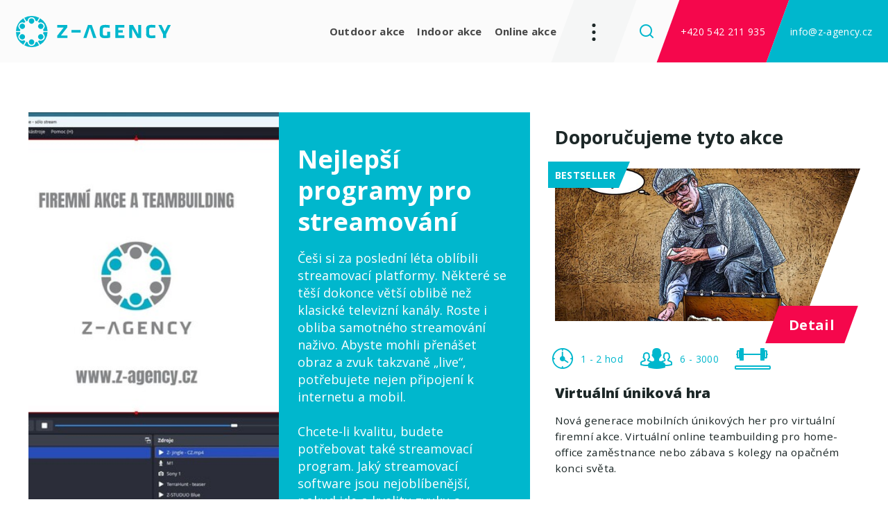

--- FILE ---
content_type: text/html; charset=utf-8
request_url: https://www.z-agency.cz/cs/tipy-na-teambuilding/nejlepsi-programy-pro-streamovani
body_size: 11153
content:



<!DOCTYPE html>
<html>
<head>
    <meta charset="utf-8" />
    <meta name="viewport" content="width=device-width, initial-scale=1.0">
    <meta name="robots" content="index, follow" />
    <link rel="preconnect" href="https://fonts.googleapis.com">
    <link rel="preconnect" href="https://fonts.gstatic.com" crossorigin>
    <link href="https://fonts.googleapis.com/css2?family=Open+Sans:wght@300;400;700;800&display=swap" rel="stylesheet">
    <script src="https://unpkg.com/aos@2.3.1/dist/aos.js"></script>
    <link href="https://unpkg.com/aos@2.3.1/dist/aos.css" rel="stylesheet">
    <meta content="Abyste mohli přenášet obraz a zvuk takzvaně „live“, potřebujete nejen připojení k internetu a mobil. Chcete-li kvalitu, budete potřebovat také streamovací program. Jaký streamovací software jsou nejoblíbenější, pokud jde o kvalitu zvuku a obrazu? " name="description" />
<meta content="streaming, obs, wirecast, xsplit" name="keywords" />
<meta content="Nejlepší programy pro streamování" property="og:title" />
<meta content="Češi si za poslední léta oblíbili streamovací platformy. Některé se těší dokonce větší oblibě než klasické televizní kanály. Roste i obliba samotného streamování naživo. Abyste mohli přenášet obraz a zvuk takzvaně „live“, potřebujete nejen připojení k internetu a mobil. Chcete-li kvalitu, budete potřebovat také streamovací program. Jaký streamovací software jsou nejoblíbenější, pokud jde o kvalitu zvuku a obrazu? " property="og:description" />
<meta content="https://www.z-agency.cz/getmedia/3ab598ba-874a-4a54-9865-c026371fb20c/obs.jpg.aspx?width=2100&amp;height=1244&amp;ext=.jpg" property="og:image" />
<meta content="1200" property="og:image:width" />
<meta content="700" property="og:image:height" />
<meta content="https://www.z-agency.cz/cs/tipy-na-teambuilding/nejlepsi-programy-pro-streamovani" property="og:url" />

            <link rel="alternate" hreflang="cs-cz" href="https://www.z-agency.cz/cs/tipy-na-teambuilding/nejlepsi-programy-pro-streamovani" />
        <link rel="alternate" hreflang="en-us" href="https://www.z-agency.cz/en-us/blog/the-best-programs-for-streaming" />
        <link rel="alternate" hreflang="x-default" href="https://www.z-agency.cz/en-us/blog/the-best-programs-for-streaming" />


    <title>Nejlepš&#237; programy pro streamov&#225;n&#237; | Z-AGENCY  </title>

    <script>
        var webp = new Image(); webp.onerror = function () { document.getElementsByTagName('html')[0].classList.add('no-webp'); }; webp.onload = function () { document.getElementsByTagName('html')[0].classList.add('webp'); }; webp.src = '[data-uri]';
    </script>

    <!-- Google Tag Manager -->
<script>(function(w,d,s,l,i){w[l]=w[l]||[];w[l].push({'gtm.start':
new Date().getTime(),event:'gtm.js'});var f=d.getElementsByTagName(s)[0],
j=d.createElement(s),dl=l!='dataLayer'?'&l='+l:'';j.async=true;j.src=
'https://www.googletagmanager.com/gtm.js?id='+i+dl;f.parentNode.insertBefore(j,f);
})(window,document,'script','dataLayer','GTM-P5C23SV');</script>
<!-- End Google Tag Manager -->

<script type="text/javascript" src="https://c.seznam.cz/js/rc.js"></script> <script> window.sznIVA.IS.updateIdentities({ eid: null /* email či zahashovaný email*/ }); var retargetingConf = { rtgId: 11358, consent: null /* souhlas od návštěvníka na odeslání retargetingového hitu, povolené hodnoty: 0 (není souhlas) nebo 1 (je souhlas) */ }; window.rc.retargetingHit(retargetingConf); </script>


    <link href="/Zagency/media/system/css/main?v=xQ0O69woUzrDyEE5qVy8O1d20E4JN8VJM9poRTlHN0o1" rel="stylesheet"/>

</head>
<body id="top" class="CSCZ Chrome" data-locale="cs-CZ">

    <!-- Google Tag Manager (noscript) -->
<noscript><iframe src="https://www.googletagmanager.com/ns.html?id=GTM-P5C23SV"
height="0" width="0" style="display:none;visibility:hidden"></iframe></noscript>
<!-- End Google Tag Manager (noscript) -->

    
    

    

<header>
    <div class="header">
        <div class="header-logo">
            <a href="/cs/"><img src="/Zagency/media/system/img/logo.svg" alt="Z-Agency" /></a>
        </div>

        <nav class="header-menu">
            


    <ul>
            <li data-aos="fade-down" data-aos-delay="100">
                    <a href="/cs/outdoor-akce" class="">Outdoor akce</a>

            </li>
            <li data-aos="fade-down" data-aos-delay="200">
                    <a href="/cs/indoor-akce" class="">Indoor akce</a>

            </li>
            <li data-aos="fade-down" data-aos-delay="300">
                    <a href="/cs/online-akce" class="">Online akce</a>

            </li>
    </ul>

            <div class="header-menu-second">



    <ul>
        <li data-aos="fade-down" data-aos-delay="400">
                <a href="/cs/reference" class="">Reference</a>

        </li>
        <li data-aos="fade-down" data-aos-delay="500">
                <a href="/cs/o-nas" class="">O n&#225;s</a>

        </li>
        <li data-aos="fade-down" data-aos-delay="600">
                <a href="/cs/kontakt" class="">Kontakt</a>

        </li>
    </ul>

                <div class="header-social">
                    <div class="header-social-inner">
                        
<div class="language-selector">
        <a href="https://www.z-agency.cz/cs/tipy-na-teambuilding/nejlepsi-programy-pro-streamovani" class="language-selector-current lang-item lang-cz active">cz</a>
        <a href="https://www.z-agency.cz/en-us/blog/the-best-programs-for-streaming" class="language-selector-current lang-item lang-us">en</a>
</div>

                        <div class="social-container">
        <div class="social-box">
            <a class="social-link social-facebook" href="https://www.facebook.com/teambuildingczech" target="_blank" rel="noopener"><span>Facebook</span></a>
        </div>
        <div class="social-box">
            <a class="social-link social-instagram" href="https://www.instagram.com/teambuilding/" target="_blank" rel="noopener"><span>Instagram</span></a>
        </div>
        <div class="social-box">
            <a class="social-link social-linkedin" href="https://www.linkedin.com/company/z-agency" target="_blank" rel="noopener"><span>Linkedin</span></a>
        </div>
</div>


                    </div>
                    <span class="header-skewed-shape shape-grey"></span>
                </div>
            </div>
        </nav>

        <div class="header-hamburger">
            <a class="open-menu"><span></span></a>
        </div>

        <div class="header-right">
            <div class="header-search" data-open-parent>
                <a class="header-search-open" data-open="search-window"></a>
                
<div class="header-window search-window" id="search-window">
    <div class="header-window-close"></div>
    <div class="header-window-inner">
        <div class="pux-container header-search-container">
            <div class="header-search-inner" id="header-search">
                <form action="/cs/vyhledavani"
                      data-search
                      data-search-url="/cs/search/whisperer"
                      data-search-loading="immediate">
                    <div class="header-search-controls">
                        <input type="search" name="searchtext" class="small-search-controls-input search-panel-input" placeholder="Zadejte dotaz k vyhled&#225;n&#237;" data-search-input />
                        <button type="submit" class="header-search-submit" data-search-submit="">Pux.HeaderSearch.SearchButton</button>
                    </div>
                    <div class="small-search-results" data-search-results></div>
                </form>
            </div>
        </div>
    </div>
</div>


            </div>
            <div class="header-phone">
                <a href="tel:+420 542 211 935">+420 542 211 935</a>
                <span class="header-skewed-shape shape-red"></span>
            </div>

            <div class="header-email">
                <a href="mailto:info@z-agency.cz">info@z-agency.cz</a>
                <span class="header-skewed-shape shape-green"></span>
            </div>
        </div>
    </div>
</header>
<div class="header-spacing"></div>

    <!-- Main Content -->
    <main>
        



<div class="hint-detail">
    <div class="pux-container">
        <div class="hint-layout">
            <div class="hint-layout-content">
                <div class="hint-top blue-box">
                    <div class="hint-top-image">
                        <img alt="Nejlepš&#237; programy pro streamov&#225;n&#237;" data-lazy-type="img" data-img="/Zagency/media/static-media/3ab598ba-874a-4a54-9865-c026371fb20c@w1000.jpg" data-webp="/Zagency/media/static-media/3ab598ba-874a-4a54-9865-c026371fb20c@w1000.webp" />
                    </div>
                    <div class="hint-top-content">
                        <h1 class="h2">Nejlepš&#237; programy pro streamov&#225;n&#237;</h1>
                        <div class="perex"><p>Češi si za poslední léta oblíbili streamovací platformy. Některé se těší dokonce větší oblibě než klasické televizní kanály. Roste i obliba samotného streamování naživo. Abyste mohli přenášet obraz a zvuk takzvaně &bdquo;live&ldquo;, potřebujete nejen připojení k internetu a mobil.<br />
<br />
Chcete-li kvalitu, budete potřebovat také streamovací program. Jaký streamovací software jsou nejoblíbenější, pokud jde o kvalitu zvuku a obrazu?&nbsp;</p>
</div>
                            <div class="mt-20 hint-top-author fs-17">
                                Autor:
                                <a href="/cs/tipy-na-teambuilding?author=kamila-rollerova">Kamila Rollerov&#225;</a>
                            </div>
                    </div>
                    <div class="hint-btn">
                        <a href="#content" class="btn-skewed btn btn-primary btn-arrow"><span class="btn-inner">V&#237;ce</span></a>
                    </div>
                </div>
                <div id="content" class="fs-17">
                    
                    <h3>Tři nejlepší nástroje pro stream</h3>

<p>Živě <strong>streamovat zvuk i video</strong> se stalo nedílnou součástí propagace mnoha velkých i malých firem. Stejně tak streamuje mnoho lidí ze své dovolené, z&nbsp;nějaké akce nebo z&nbsp;jakékoli soukromé aktivity.<br />
<br />
Má-li mít stream kvalitu a úroveň, jaký streamovací software je pro to nejlepší? Připravili jsme top 3 nejoblíbenějších.</p>

<h3>OBS Studio</h3>

<p>OBS Studio je <strong>streamovací software s&nbsp;otevřeným zdrojovým kódem</strong>, který vás dostane velikostí svého výkonu. Až neuvěřitelná kvalita je zcela zdarma. Na výběr máte rozhraní v&nbsp;tmavém a světlém provedení.<br />
<br />
Mezi jeho přednosti patří existence intuitivního mixážního pultu, <strong>možnost vytváření scén</strong>, výběr z&nbsp;několika filtrů na zdroje videa a uživatelsky přátelský ovládací panel umožňující <strong>vytvářet více profilů</strong> záznamů.<br />
<br />
Máme-li na OBS Studiu najít nějaký nedostatek, pak možná nedostatek více funkcí, které jsou běžné v&nbsp;placených platformách.</p>

<h3>Wirecast</h3>

<p>Hledáte-li kvalitu a jste-li ochotní si za ní připlatit, pak nenajdete nic lepšího než Telestream Wirecast. Jde o <strong>nadupaný software </strong>zdokonalovaný mnoha lety zkušeností.<br />
<br />
Wirecast vám umožní <strong>pracovat ve špičkové grafice</strong>, najdete v&nbsp;něm konfigurace scén, vysílání v&nbsp;plném rozlišení HD, možnost vysílat živě na všech platformách, například na YouTube, vysílání pomocí služby PIP (Picture in Picture &ndash; obraz v&nbsp;obrazu) nebo možnost přidání hudby do pozadí.<br />
<br />
Jeho nevýhodou je velmi <strong>vysoká pořizovací cena</strong>.</p>

<h3>Xsplit</h3>

<p>Třetí software pro streamování je placený program Xsplit. Nabízí naprosto <strong>revoluční možnost mísení audia i videa</strong>, vhodný nejen ke streamování her, ale i videokonferencí nebo videoreklam.<br />
<br />
Vybrat si můžete ze tří různých licencí a funkcí. Nevýhodou jsou <strong>vysoké požadavky na počítač</strong>.</p>

                    
                        <div class="detail-labels">
                            <div class="detail-labels-label h4">
                                Št&#237;tky
                            </div>
                            <div class="filter-container">
                                    <div class="filter-item">
                                        <a class="filter-link" href="/cs/tipy-na-teambuilding?category=5">
                                            př&#237;prava akc&#237;
                                        </a>
                                    </div>
                                    <div class="filter-item">
                                        <a class="filter-link" href="/cs/tipy-na-teambuilding?category=7">
                                            trendy
                                        </a>
                                    </div>
                            </div>
                        </div>
                </div>
                <div class="hint-detail-blue blue-box fs-19">
                    <h2 align="justify"><br />
<font face="Verdana, serif">Praotec záznamu</font></h2>

<p align="justify"><font face="Verdana, serif">Věděli jste, že vůbec první patentované zařízení pro záznam a následné přehrávání zvuku vyrobil už v&nbsp;roce 1877 americký <strong>vynálezce Thomas Alva Edison</strong>?<br />
<br />
Jeho <strong>mechanický fonograf</strong> se krátce nato rozšířil do celého světa a dostal se do mnoha domácností.</font></p>

                </div>
            </div>
            <div class="hint-layout-sidebar">
                    <h3>Doporučujeme tyto akce</h3>
                    <div class="sidebar-events">
<a href="/cs/akce/virtualni-unikova-hra" class="event-item">
        <div class="event-item-label">Bestseller</div>
    <div class="event-item-hover">
        <div class="event-item-image">
                <img data-lazy-type="img" data-img="/Zagency/media/static-media/a4e523c0-e456-467e-9316-0a199942d97f@w600.jpg" data-webp="/Zagency/media/static-media/a4e523c0-e456-467e-9316-0a199942d97f@w600.webp" alt="Virtu&#225;ln&#237; &#250;nikov&#225; hra" />
            <div class="image-trinagle"></div>
            <span class="event-item-arrow"></span>
            <span class="event-item-hover-line hover-line-top"></span>
            <span class="event-item-hover-line hover-line-bottom"></span>
            <div class="event-item-cta button-skewed-shape shape-red">
                <span class="btn btn-primary btn-small event-item-cta-link">Detail</span>
            </div>
        </div>
    </div>
    <div class="event-item-features event-feature-container">
            <div class="event-feature-item feature-time">
                1 - 2 hod
            </div>
                    <div class="event-feature-item feature-person">
                6 - 3000
            </div>
                    <div class="event-feature-item feature-strong" data-toggle="tooltip" title="fyzick&#225; n&#225;ročnost - n&#237;zk&#225;">
                <div class="event-progress progress-low"></div>
            </div>
    </div>
    <div class="event-item-name">
        Virtu&#225;ln&#237; &#250;nikov&#225; hra

    </div>
    <div class="event-item-perex fs-17">
        Nov&#225; generace mobiln&#237;ch &#250;nikov&#253;ch her pro virtu&#225;ln&#237; firemn&#237; akce. Virtu&#225;ln&#237; online teambuilding pro home-office zaměstnance nebo z&#225;bava s kolegy na opačn&#233;m konci světa.
    </div>
</a>
<a href="/cs/akce/virtualni-pub-kviz" class="event-item">
    <div class="event-item-hover">
        <div class="event-item-image">
                <img data-lazy-type="img" data-img="/Zagency/media/static-media/873c68b7-18ab-4295-9de4-63573119f417@w600.JPG" data-webp="/Zagency/media/static-media/873c68b7-18ab-4295-9de4-63573119f417@w600.webp" alt="Virtu&#225;ln&#237; Pub Kv&#237;z" />
            <div class="image-trinagle"></div>
            <span class="event-item-arrow"></span>
            <span class="event-item-hover-line hover-line-top"></span>
            <span class="event-item-hover-line hover-line-bottom"></span>
            <div class="event-item-cta button-skewed-shape shape-red">
                <span class="btn btn-primary btn-small event-item-cta-link">Detail</span>
            </div>
        </div>
    </div>
    <div class="event-item-features event-feature-container">
            <div class="event-feature-item feature-time">
                0,5 - 1 hod
            </div>
                    <div class="event-feature-item feature-person">
                10 - 1000
            </div>
                    <div class="event-feature-item feature-strong" data-toggle="tooltip" title="fyzick&#225; n&#225;ročnost - n&#237;zk&#225;">
                <div class="event-progress progress-low"></div>
            </div>
    </div>
    <div class="event-item-name">
        Virtu&#225;ln&#237; Pub Kv&#237;z

    </div>
    <div class="event-item-perex fs-17">
        Virtu&#225;ln&#237; t&#253;mov&#253; program inspirovan&#253; obl&#237;ben&#253;m hospodsk&#253;m kv&#237;zem. Online firemn&#237; akce se z&#225;bavnou soutěžn&#237; aktivitou.
    </div>
</a>
<a href="/cs/akce/on-line-degustace-vina-pro-firmy" class="event-item">
        <div class="event-item-label">Bestseller</div>
    <div class="event-item-hover">
        <div class="event-item-image">
                <img data-lazy-type="img" data-img="/Zagency/media/static-media/a5f0da1f-15f9-4b8f-b2e9-d8667ff20c9c@w600.JPG" data-webp="/Zagency/media/static-media/a5f0da1f-15f9-4b8f-b2e9-d8667ff20c9c@w600.webp" alt="Online degustace v&#237;na" />
            <div class="image-trinagle"></div>
            <span class="event-item-arrow"></span>
            <span class="event-item-hover-line hover-line-top"></span>
            <span class="event-item-hover-line hover-line-bottom"></span>
            <div class="event-item-cta button-skewed-shape shape-red">
                <span class="btn btn-primary btn-small event-item-cta-link">Detail</span>
            </div>
        </div>
    </div>
    <div class="event-item-features event-feature-container">
            <div class="event-feature-item feature-time">
                1,5 - 2 hod
            </div>
                    <div class="event-feature-item feature-person">
                20 - 1000
            </div>
                    <div class="event-feature-item feature-strong" data-toggle="tooltip" title="fyzick&#225; n&#225;ročnost - n&#237;zk&#225;">
                <div class="event-progress progress-low"></div>
            </div>
    </div>
    <div class="event-item-name">
        Online degustace v&#237;na

    </div>
    <div class="event-item-perex fs-17">
        Degustace v&#237;n z Jižn&#237; Moravy př&#237;mo ve vašem ob&#253;vac&#237;m pokoji. Firemn&#237; online degustace pro home-office zaměstnance a obchodn&#237; partnery.
    </div>
</a>
                    </div>
            </div>
        </div>
        <div class="blog-container-helper">
            <div class="blog-cards">
                    <div class="blog-card-item">
                        <div class="blog-card-title h4">
                            Nejnovějš&#237;
                        </div>
                            <div class="blog-card-line"><a href="/cs/tipy-na-teambuilding/teambuilding-balicek-sleva-50"><span>Teambuildingov&#253; bal&#237;ček: Venkovn&#237; hra + druh&#225; akce s 50% slevou</span></a></div>
                            <div class="blog-card-line"><a href="/cs/tipy-na-teambuilding/garance-realizace-indoor-program-firemni-akce"><span>Garantujeme n&#225;hradn&#237; indoor program pro vaši firemn&#237; akci v př&#237;padě špatn&#233;ho počas&#237;</span></a></div>
                            <div class="blog-card-line"><a href="/cs/tipy-na-teambuilding/teambuilding-bojuje-proti-syndromu-vyhoreni"><span>Jak teambuilding pom&#225;h&#225; bojovat proti syndromu vyhořen&#237;</span></a></div>
                            <div class="blog-card-line"><a href="/cs/tipy-na-teambuilding/tajemstvi-efektivni-komunikace-v-tymu"><span>Tajemstv&#237; efektivn&#237; komunikace v t&#253;mu</span></a></div>
                            <div class="blog-card-line"><a href="/cs/tipy-na-teambuilding/7-mytu-o-teambuildingu-kterym-firmy-stale-veri"><span>7 m&#253;tů o teambuildingu, kter&#253;m firmy st&#225;le věř&#237; </span></a></div>
                            <div class="blog-card-line"><a href="/cs/tipy-na-teambuilding/asteroid-s2-katastrofa-ktera-zmenila-zemi"><span>Asteroid S2: Katastrofa, kter&#225; změnila Zemi</span></a></div>
                    </div>
                                    <div class="blog-card-item">
                        <div class="blog-card-title h4">
                            Nejobl&#237;benějš&#237;
                        </div>
                            <div class="blog-card-line"><a href="/cs/blog/3-nejdrsnejsi-veznice-na-svete"><span>3 nejdrsnějš&#237; věznice na světě</span></a></div>
                            <div class="blog-card-line"><a href="/cs/tipy-na-teambuilding/znate-vsechny-predstavitele-jamese-bonda"><span>Zn&#225;te všechny představitele Jamese Bonda?</span></a></div>
                            <div class="blog-card-line"><a href="/cs/tipy-na-teambuilding/kreativita-co-toto-slovo-vlastne-znamena"><span>Kreativita: Co toto slovo vlastně znamen&#225;? </span></a></div>
                            <div class="blog-card-line"><a href="/cs/tipy-na-teambuilding/legenda-o-macose"><span>Legenda o Macoše</span></a></div>
                            <div class="blog-card-line"><a href="/cs/tipy-na-teambuilding/je-praha-vhodna-pro-teambuilding"><span>Teambuildingov&#233; aktivity v Praze a okol&#237;</span></a></div>
                            <div class="blog-card-line"><a href="/cs/tipy-na-teambuilding/unikove-hry-a-jejich-tvorba-zvladne-to-kazdy"><span>&#218;nikov&#233; hry a jejich tvorba. Zvl&#225;dne to každ&#253;?</span></a></div>
                    </div>
                                    <div class="blog-card-item">
                        <div class="blog-card-title h4">
                            Doporučen&#233;
                        </div>
                            <div class="blog-card-line"><a href="/cs/tipy-na-teambuilding/teambuilding-balicek-sleva-50"><span>Teambuildingov&#253; bal&#237;ček: Venkovn&#237; hra + druh&#225; akce s 50% slevou</span></a></div>
                            <div class="blog-card-line"><a href="/cs/tipy-na-teambuilding/garance-realizace-indoor-program-firemni-akce"><span>Garantujeme n&#225;hradn&#237; indoor program pro vaši firemn&#237; akci v př&#237;padě špatn&#233;ho počas&#237;</span></a></div>
                            <div class="blog-card-line"><a href="/cs/tipy-na-teambuilding/15-mist-ve-vidni-ktere-musite-videt"><span>15 m&#237;st ve V&#237;dni, kter&#233; mus&#237;te vidět</span></a></div>
                            <div class="blog-card-line"><a href="/cs/tipy-na-teambuilding/pokladova-hra-vytvorena-na-miru-hotelovemu-resortu"><span>Pokladov&#225; hra vytvořen&#225; na m&#237;ru hotelov&#233;mu resortu</span></a></div>
                            <div class="blog-card-line"><a href="/cs/tipy-na-teambuilding/treasure-hunt-pro-deti-cenove-dostupna-aktivita"><span>Treasure Hunt pro děti: Z&#225;bavn&#225; a cenově dostupn&#225; aktivita</span></a></div>
                            <div class="blog-card-line"><a href="/cs/tipy-na-teambuilding/mobilni-aplikace-pro-firemni-akce-a-cestovni-ruch"><span>Mobiln&#237; aplikace pro firemn&#237; akce a cestovn&#237; ruch</span></a></div>
                    </div>
                                    <div class="blog-card-item">
                        <div class="blog-card-title h4">
                            Št&#237;tky
                        </div>
                        <div class="filter-container" data-filter-category>
                            <div class="filter-item">
                                <span class="filter-link filter-all active">Vše</span>
                            </div>
                                <div class="filter-item">
                                    <a class="filter-link" href="/cs/tipy-na-teambuilding?category=6">
                                        cestov&#225;n&#237;
                                    </a>
                                </div>
                                <div class="filter-item">
                                    <a class="filter-link" href="/cs/tipy-na-teambuilding?category=1">
                                        aktuality
                                    </a>
                                </div>
                                <div class="filter-item">
                                    <a class="filter-link" href="/cs/tipy-na-teambuilding?category=4">
                                        finance
                                    </a>
                                </div>
                                <div class="filter-item">
                                    <a class="filter-link" href="/cs/tipy-na-teambuilding?category=3">
                                        lokality
                                    </a>
                                </div>
                                <div class="filter-item">
                                    <a class="filter-link" href="/cs/tipy-na-teambuilding?category=5">
                                        př&#237;prava akc&#237;
                                    </a>
                                </div>
                                <div class="filter-item">
                                    <a class="filter-link" href="/cs/tipy-na-teambuilding?category=2">
                                        vzděl&#225;v&#225;n&#237; a rozvoj
                                    </a>
                                </div>
                                <div class="filter-item">
                                    <a class="filter-link" href="/cs/tipy-na-teambuilding?category=7">
                                        trendy
                                    </a>
                                </div>
                                <div class="filter-item">
                                    <a class="filter-link" href="/cs/tipy-na-teambuilding?category=8">
                                        v&#237;no
                                    </a>
                                </div>
                                <div class="filter-item">
                                    <a class="filter-link" href="/cs/tipy-na-teambuilding?category=9">
                                        zaj&#237;mavosti
                                    </a>
                                </div>
                        </div>
                    </div>
            </div>
        </div>
    </div>
</div>

        <!-- Modal IE not supported-->
<div id="ie-warning-modal">
    <div class="overlay">
        <div class="modal-body">
            <div class="modal-header">
                <h2 class="modal-title mt-0 mb-0">V&#225;š prohl&#237;žeč IE11 plně nepodporuje zobrazen&#237; tohoto webu</h2>
                <button type="button" class="close">
                    <span>&times;</span>
                </button>
            </div>
            <div class="perex">Pro spr&#225;vn&#233; fungov&#225;n&#237; si st&#225;hněte někter&#253; z n&#225;sleduj&#237;c&#237;ch prohl&#237;žečů</div>
            <ul>
                <li><a href="https://www.google.com/intl/cs_CZ/chrome/" target="_blank">Chrome</a></li>
                <li><a href="https://www.mozilla.org/cs/firefox/new/" target="_blank">Firefox</a></li>
            </ul>
            <div class="modal-footer">
                <button type="button" class="btn btn-primary btn-accept-warning">Rozum&#237;m</button>
            </div>
        </div>
    </div>
</div><!-- End of Modal IE not supported-->
    </main>
    <!-- End of Main Content -->

    
<footer>
    <div class="pux-container">
        <div class="footer">
            <div class="footer-top">
                <div class="footer-top-logo">
                    <a href="/cs/"><img src="/Zagency/media/system/img/logo.svg" alt="Z-Agency" /></a>
                </div>
                <div class="footer-top-menu">
                    <a class="footer-open-menu" data-menu="menu">Menu</a>
                    <a class="footer-open-menu" data-menu="event">Akce</a>
                </div>
            </div>
            <div class="footer-menu">
                <div class="footer-menu-item" data-menu-box="menu">
                    <h4>Menu</h4>
                    <ul class="page-menu">
                                <li><a href="/cs/lokality">Lokality</a></li>   
        <li><a href="/cs/tipy-na-teambuilding">Blog</a></li>   
        <li><a href="/cs/fullservis-firemni-akce">Fullservis</a></li>   
        <li><a href="/cs/ubytovani-pro-firemni-akce">Ubytov&#225;n&#237;</a></li>   
        <li><a href="/cs/fullservis/catering">Catering</a></li>   
        <li><a href="/cs/fullservis/doprovodny-kulturni-program">Kulturn&#237; program</a></li>   
        <li><a href="/cs/fullservis/doprava">Doprava</a></li>   
        <li><a href="/cs/kariera">Kari&#233;ra</a></li>   
        <li><a href="/cs/privacy-policy">GDPR</a></li>   
        <li><a href="/cs/vop">VOP</a></li>   
        <li><a href="/cs/automatizace-ai-agenti-n8n">AI agenti a automatizace</a></li>   

                    </ul>
                </div>
                <div class="footer-menu-item" data-menu-box="event">
                    <h4>Akce</h4>
                    <ul class="event-menu">
                                <li><a href="/cs/akce/escape-box-mobilni-unikova-hra">Escape Box</a></li>   
        <li><a href="/cs/akce/cokoladovy-den">Čokol&#225;dov&#253; den</a></li>   
        <li><a href="/cs/akce/brain-party-indoor-teambuilding">Brain Party</a></li>   
        <li><a href="/cs/akce/meetings-rozvojovy-program">Meetings - rozvojov&#253; program</a></li>   
        <li><a href="/cs/akce/stress-management-mash">M*A*S*H</a></li>   
        <li><a href="/cs/akce/cesta-na-hrad">Cesta na Hrad</a></li>   
        <li><a href="/cs/event-teambuilding/svickovy-workshop">Sv&#237;čkov&#253; workshop</a></li>   
        <li><a href="/cs/akce/cokoladovy-stanek">Čokol&#225;dov&#253; st&#225;nek</a></li>   
        <li><a href="/cs/akce/utek-z-hradu">&#218;těk z hradu</a></li>   
        <li><a href="/cs/firemni-akce/zazitkova-degustace-pro-firmy">Z&#225;žitkov&#225; degustace</a></li>   
        <li><a href="/cs/akce/oktoberfest-party">Oktoberfest p&#225;rty</a></li>   
        <li><a href="/cs/akce/don-maccarone-firemni-vecirek">Don Maccarone</a></li>   
        <li><a href="/cs/akce/vyroba-adventnich-vencu">V&#253;roba adventn&#237;ch věnců </a></li>   
        <li><a href="/cs/event-teambuilding/csr-artistry-challenge">CSR Artistry Challenge</a></li>   
        <li><a href="/cs/akce/mydlovy-workshop">M&#253;dlov&#253; workshop</a></li>   
        <li><a href="/cs/akce/treasure-hunt-teambuilding">Treasure Hunt</a></li>   
        <li><a href="/cs/akce/indiana-a-svaty-gral">Indiana a Svat&#253; gr&#225;l</a></li>   
        <li><a href="/cs/akce/sherlock-vraci-uder">Sherlock vrac&#237; &#250;der</a></li>   
        <li><a href="/cs/akce/jako-james-bond">Jako James Bond</a></li>   
        <li><a href="/cs/akce/tajemstvi-moravskeho-krasu">Tajemstv&#237; Moravsk&#233;ho krasu</a></li>   
        <li><a href="/cs/akce/zazitkove-odpoledne-sportovni-den">Z&#225;žitkov&#233; odpoledne</a></li>   
        <li><a href="/cs/akce/poklad-janohradu">Poklad Janohradu</a></li>   
        <li><a href="/cs/akce/charitativni-treasure-hunt">Charitativn&#237; Treasure Hunt</a></li>   
        <li><a href="/cs/akce/vzpoura-stroju">Vzpoura strojů</a></li>   
        <li><a href="/cs/akce/airsoftovy-program">Airsoftov&#253; program</a></li>   
        <li><a href="/cs/akce/mystery-trail">Mystery Trail</a></li>   
        <li><a href="/cs/akce/challenge-tour">Challenge Tour</a></li>   
        <li><a href="/cs/akce/zazitek-historicke-zbrane-partneri">Zbraně historick&#233; i současn&#233;</a></li>   
        <li><a href="/cs/akce/teambuilding-s-review">Teambuilding s reflex&#237;</a></li>   
        <li><a href="/cs/akce/detsky-den-family-day">Dětsk&#253; den - Family day</a></li>   
        <li><a href="/cs/akce/lowcost-treasure-hunt">Lowcost Treasure Hunt</a></li>   
        <li><a href="/cs/akce/stavba-hmyzich-domku">Stavba hmyz&#237;ch hotelů</a></li>   
        <li><a href="/cs/akce/virtualni-unikova-hra">Virtu&#225;ln&#237; &#250;nikov&#225; hra</a></li>   
        <li><a href="/cs/akce/virtualni-pub-kviz">Virtu&#225;ln&#237; Pub Kv&#237;z</a></li>   
        <li><a href="/cs/online-akce/online-degustace-rumu">Online degustace rumů</a></li>   
        <li><a href="/cs/akce/on-line-degustace-vina-pro-firmy">Online degustace v&#237;na</a></li>   
        <li><a href="/cs/akce/on-line-degustace-cokolady-pro-firmy">Online degustace čokol&#225;dy</a></li>   
        <li><a href="/cs/teambuilding-akce/degustace-whisky-online">Online degustace whisky</a></li>   
        <li><a href="/cs/akce/work-life-balance-on-line">Work-life Balance</a></li>   
        <li><a href="/cs/akce/virtualni-konference">Virtu&#225;ln&#237; konference</a></li>   

                    </ul>
                </div>
            </div>
            <div class="footer-address">
                Z-AGENCY s.r.o., Karlova 1054/38, 614 00 Brno
            </div>
        </div>
    </div>
    <div class="copyright">
        <a href="#top" class="footer-arrow"></a>
        <div class="copyright-logo">
            <a href="/cs/"><img src="/Zagency/media/system/img/logo.svg" alt="Z-Agency" /></a>
        </div>
        <div class="copyright-right">
            <div class="footer-skewed shape-black">
                <div class="footer-skewed-inner">
                    Z-AGENCY s.r.o., Karlova 1054/38, 614 00 Brno
                </div>
            </div>
            <div class="footer-skewed shape-red">
                <div class="footer-skewed-inner">
                    <a href="tel:+420 542 211 935">+420 542 211 935</a>
                </div>
            </div>
            <div class="footer-skewed shape-green">
                <div class="footer-skewed-inner">
                    <a href="mailto:info@z-agency.cz">info@z-agency.cz</a>
                </div>
            </div>
        </div>
    </div>
</footer>



    <script type="application/ld+json">{
  "@context": "http://schema.org",
  "@type": "Organization",
  "name": "Z-AGENCY s.r.o.",
  "url": "z-agency.cz",
  "logo": {
    "@context": "http://schema.org",
    "@type": "ImageObject",
    "url": "/getmedia/c87c3c89-7475-4cd2-8299-ec7fd05ed89b/logo.svg.aspx?ext=.svg"
  },
  "email": "info@z-agency.cz",
  "faxNumber": "",
  "telephone": "+420 542 211 935",
  "sameAs": []
}</script>
<script type="application/ld+json">{
  "@context": "http://schema.org",
  "@type": "WebSite",
  "url": "https://z-agency.com/",
  "name": "Zagency.SchemaOrg.Website.Name",
  "description": "Z-agency is a gaming platform for outdoor, indoor & virtual team-building events, treasure hunts, riddles, and interactive quizzes for corporate events worldwide.",
  "potentialAction": {
    "type": "SearchAction",
    "target": "https://z-agency.com/vyhledavani?searchtext={search_term_string}",
    "queryinput": "required name=search_term_string"
  }
}</script>
<script type="application/ld+json">{
  "@context": "http://schema.org",
  "@type": "WebPage",
  "url": "https://z-agency.com/",
  "name": "Zagency.SchemaOrg.WebPage.Name",
  "inLanguage": "en",
  "description": "Zagency.SchemaOrg.WebPage.Description"
}</script>
<script type="application/ld+json">{
  "@context": "http://schema.org",
  "@type": "SoftwareApplication",
  "url": "https://z-agency.com/",
  "name": "Z-agency",
  "provider": {
    "name": "Z-agency",
    "@type": "Organization"
  },
  "description": "Experience Z-agency gaming platform, a cutting-edge resource for treasure hunts, riddles, and interactive quizzes. Designed for dynamic corporate events and modern team-building activities worldwide.",
  "operatingSystem": "All",
  "applicationCategory": "Game / Team Building Platform"
}</script>

    
    

    <script src="/Zagency/media/system/js/main?v=sBnm_zdo58Ocm0a3YtWBitCzBxdzem6y6-UZ6sdwyZ81"></script>


<script src="/kentico/bundles/forms/scripts?v=hFzNCqbVImPyhBNyUxepP_hlNX5nCGeOa3VUY8M1cSE1"></script>

    

    

    
</body>
</html>
